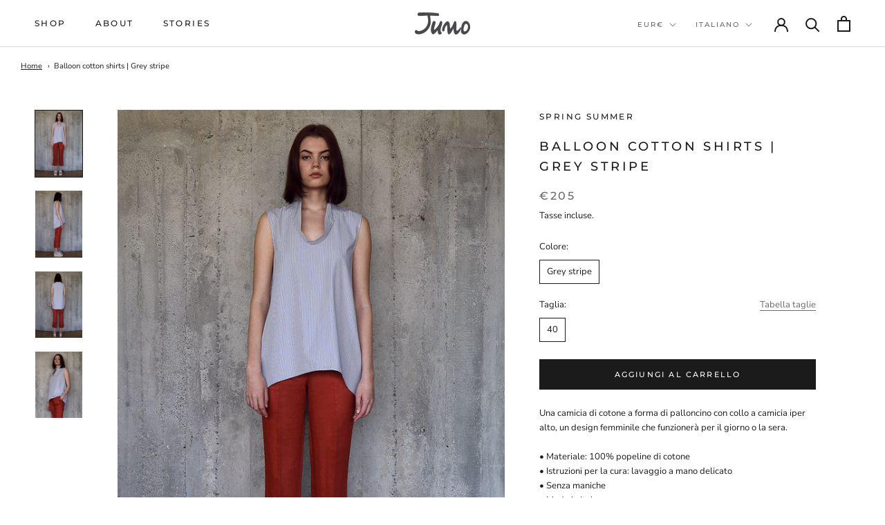

--- FILE ---
content_type: text/javascript
request_url: https://junomilano.com/cdn/shop/t/8/assets/custom.js?v=183944157590872491501601054560
body_size: -738
content:
//# sourceMappingURL=/cdn/shop/t/8/assets/custom.js.map?v=183944157590872491501601054560
